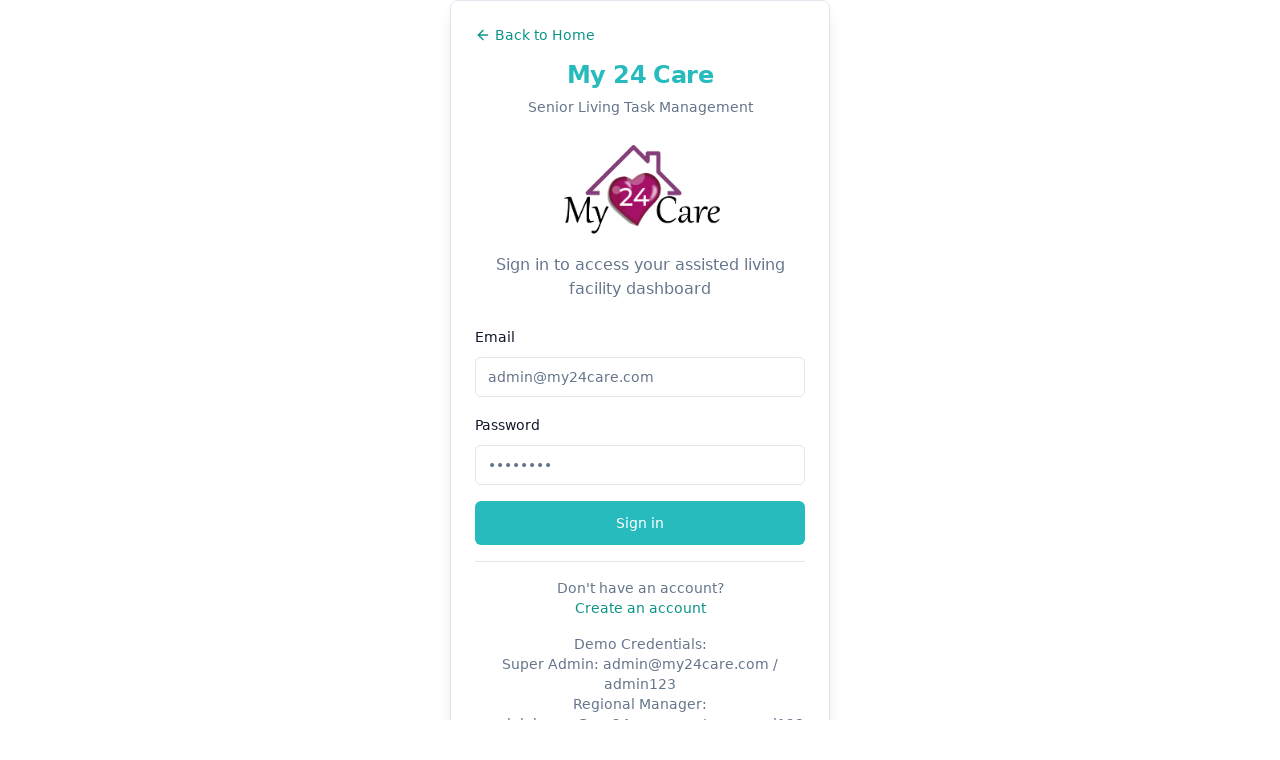

--- FILE ---
content_type: text/html; charset=UTF-8
request_url: https://my24care.com/places/amigos-of-westchester-alf-corp/
body_size: 756
content:
<!DOCTYPE html>
<html lang="en">
  <head>
    <meta charset="UTF-8" />
    <meta name="viewport" content="width=device-width, initial-scale=1.0, maximum-scale=1.0, user-scalable=no, viewport-fit=cover" />
    <title>My 24 Care - Senior Living Directory</title>
    <meta name="description" content="Find the perfect senior living community with My 24 Care. Browse assisted living, nursing homes, memory care, and more in our comprehensive senior care directory." />
    <link href="https://fonts.googleapis.com/css2?family=Inter:wght@300;400;500;600;700&display=swap" rel="stylesheet">
    <script type="module" crossorigin src="/assets/index-B1F8XOn5.js"></script>
    <link rel="stylesheet" crossorigin href="/assets/index-OEUUBdug.css">
  </head>
  <body>
    <div id="root"></div>
    <!-- This is a replit script which adds a banner on the top of the page when opened in development mode outside the replit environment -->
    <script type="text/javascript" src="https://replit.com/public/js/replit-dev-banner.js"></script>
  </body>
</html>
